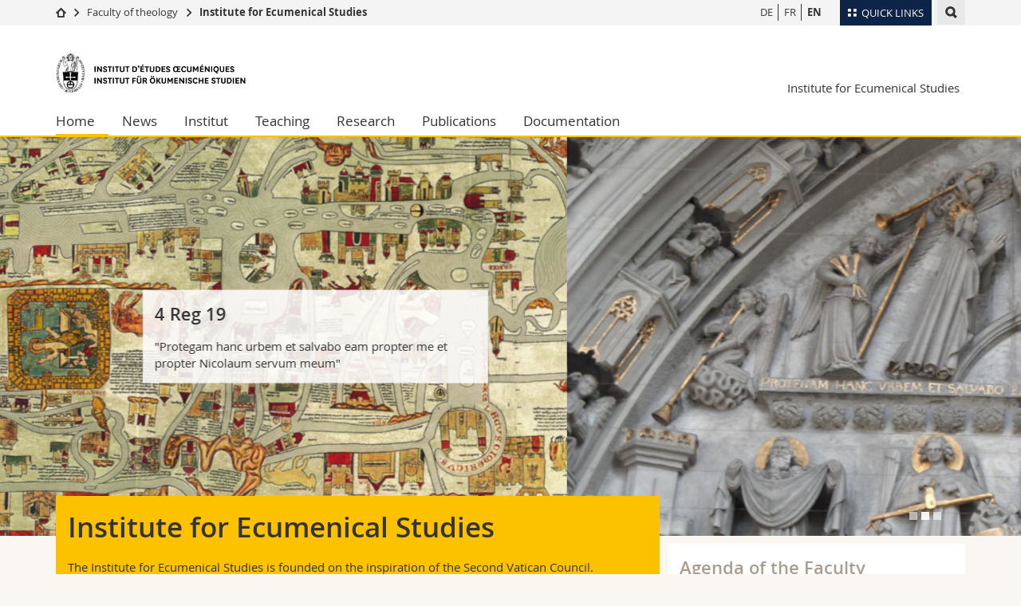

--- FILE ---
content_type: text/html; charset=UTF-8
request_url: https://www.unifr.ch/iso/en/?nid=10628
body_size: 8739
content:

<!--[if lt IE 9]><!DOCTYPE html PUBLIC "-//W3C//DTD XHTML 1.1//EN" "http://www.w3.org/TR/xhtml11/DTD/xhtml11.dtd"><![endif]-->
<!--[if gt IE 8]><!-->
<!DOCTYPE html>
<!--<![endif]-->
<!--[if lt IE 7]><html xmlns="http://www.w3.org/1999/xhtml" class="lt-ie9 lt-ie8 lt-ie7"> <![endif]-->
<!--[if IE 7]><html xmlns="http://www.w3.org/1999/xhtml" class="lt-ie9 lt-ie8"> <![endif]-->
<!--[if IE 8]><html xmlns="http://www.w3.org/1999/xhtml" class="lt-ie9"> <![endif]-->
<!--[if IE 9]><html class="ie9"> <![endif]-->
<!--[if gt IE 9]><!-->
<html lang="en"><!--<![endif]-->
<head>
	<link rel="preconnect" href="https://cdn.unifr.ch" />
	<link rel="dns-prefetch" href="https://www.googletagmanager.com" />
	<link rel="dns-prefetch" href="https://www.google.com" />
	<link rel="preload" href="https://cdn.unifr.ch/Assets/fonts/OpenSans-Regular-webfont.woff" as="font" type="font/woff" crossorigin>
	<link rel="preload" href="https://cdn.unifr.ch/Assets/fonts/OpenSans-Semibold-webfont.woff" as="font" type="font/woff" crossorigin>
	<link rel="preload" href="https://cdn.unifr.ch/Assets/fonts/OpenSans-Bold-webfont.woff" as="font" type="font/woff" crossorigin>
	<link rel="preload" href="https://cdn.unifr.ch/Assets/fonts/OpenSans-Light-webfont.woff" as="font" type="font/woff" crossorigin>
    <meta http-equiv="X-UA-Compatible" content="IE=edge,chrome=1"/>
    <meta charset="utf-8"/>
    <meta name="viewport" content="width=device-width, initial-scale=1"/>
    <title>Home | Institute for Ecumenical Studies  | University of Fribourg</title>
    <meta name="description" content="">
    <meta name="language" content="en" />
    <meta name="robots" content="index, follow">
    <base href="//www.unifr.ch/iso/en/" />
    <link rel="canonical" href="https://www.unifr.ch/iso/en/" />
    <link href="//cdn.unifr.ch/uf/v2.4.5/css/bootstrap.css" rel="stylesheet" media="all" type="text/css" crossorigin  />
    <link href="//cdn.unifr.ch/uf/v2.4.5/css/main.css" rel="stylesheet" media="all" type="text/css" crossorigin />
    <link rel="shortcut icon" type="image/ico" href="https://cdn.unifr.ch/sharedconfig/favicon/favicon.ico" />
    
     <!-- Load IE8 specific styles--><!--[if lt IE 9]>
    <link href="//cdn.unifr.ch/uf/v2.4.5/css/old_ie.css" rel="stylesheet" /><![endif]-->
    <script src="//cdn.unifr.ch/uf/v2.4.5/js/modernizr.js" crossorigin ></script>
    <!-- Spiders alternative page -->
    
        <link rel="alternate" hreflang="en" href="https://www.unifr.ch/iso/en/" id="alt_hreflang_en">
        

<link rel="alternate" hreflang="de" href="https://www.unifr.ch/iso/de/?nid=10628" id="alt_hreflang_de" />


<link rel="alternate" hreflang="fr" href="https://www.unifr.ch/iso/fr/?nid=10628" id="alt_hreflang_fr" />
    
    


<!-- Google Tag Manager -->
<script>(function(w,d,s,l,i){w[l]=w[l]||[];w[l].push({'gtm.start':
new Date().getTime(),event:'gtm.js'});var f=d.getElementsByTagName(s)[0],
j=d.createElement(s),dl=l!='dataLayer'?'&l='+l:'';j.async=true;j.src=
'https://www.googletagmanager.com/gtm.js?id='+i+dl;f.parentNode.insertBefore(j,f);
})(window,document,'script','dataLayer','GTM-K8998TH');</script>
<!-- End Google Tag Manager --> 

    

<link href="//cdn.unifr.ch/uf/v2.4.5/css/corr.css" rel="stylesheet" defer crossorigin />

<style>
	/*
	a[href^=http]{text-decoration:none;}
	footer a[href^=http]{text-decoration:none; color:#fff;}
	div.sub-menu li.star > a{font-weight:bold;}
	*/
</style>
    





    
</head>
<body data-lang="en" class="orange">



<!-- Google Tag Manager (noscript) -->
<noscript><iframe src="https://www.googletagmanager.com/ns.html?id=GTM-K8998TH"
height="0" width="0" loading="lazy" style="display:none;visibility:hidden"></iframe></noscript>
<!-- End Google Tag Manager (noscript) -->


<!-- Page wrapper-->
<div id="wrapper">
    <!-- Fixed header-->
    <nav class="fixed-header pusher">
        <div class="fixed-header--bg">
            <div class="container clearfix">

                <!-- The logo -->
                

<a href="//www.unifr.ch/iso/en/" class="open-offcanvas square bg-branded hover hidden-desktop" title="Hamburger menu"></a><a href="//www.unifr.ch/iso/en/" class="hidden-desktop square voidlogo" style="content: ''; display:block;height:55px;width:55px; background:url(//cdn.unifr.ch/uf/logos/iso_logo_square.png) no-repeat center center; background-size:contain;" title="Go to the home page of this site"></a>

                

<div class="search hidden-mobile">

    


<script class="search--template" type="text/template">
    <li>
        <a class="search--result-link" href="<%= link %>"></a>
        <h5><%= htmlTitle %></h5>
        <small><%= link %></small>
        <p><%= htmlSnippet %></p>
    </li>
</script>


<script class="search--show-more" type="text/template">
    <li class="text-align-center search--more-results">
        <a class="search--result-link" href="#"></a>
        <p>Show more results</p>
        <p>
            <i class="gfx gfx-arrow-down"></i>
        </p>
    </li>
</script>

    <a href="#" data-expander-toggler="search-47727" data-fixed-mode-toggler="tablet laptop desktop large" class="search--toggler square" title="Display search engine"><i class="gfx gfx-search"></i></a>
    <div data-expander-content="search-47727" data-expander-group="mobile-nav" class="search--input">
        <div class="container">
            
            <div class="input-group">
                <input type="text" class="form-control"/><span class="input-group-btn sd">
                <input type="radio" name="searchdomain" value="https://www.unifr.ch/iso/" checked="checked" id="local-" class="hidden"/>
                <label for="local-" class="btn btn-primary sd">Local</label></span><span class="input-group-btn sd">
                <input type="radio" name="searchdomain" value="www.unifr.ch"  id="global-" class="hidden"/>
                <label for="global-" class="btn btn-default">Global</label></span>
            </div>
            
            <ul class="search--results">
                <li class="blank-slate">No results</li>
            </ul>
        </div>
    </div>
</div>

                <!-- Globalmenu -->
                <div class="meta-menu"><a href="#" data-fixed-mode-toggler="mobile" data-accordion-toggler="metamenu" class="square meta-menu--toggler hover bg-branded-desk" title="meta-menu toggler"><i class="gfx gfx-tiles"></i><i class="square-triangle"></i><span class="hidden-mobile">Quick Links
</span></a>
    <div data-accordion-content="metamenu" data-accordion-group="mobile-nav" class="meta-menu--content">
        <nav data-scroll-container="data-scroll-container" class="container meta-border">
            <ul>
                <li class="first-level"><a href="#" data-accordion-toggler="meta2" data-scroll-to-me="data-scroll-to-me">University</a>
                    <nav data-accordion-content="meta2">
                        <ul>
                            <li><a href="http://studies.unifr.ch/en" title="Studies: Bachelor, Master, Doctorate">Studies</a></li>
                            <li><a href="https://www.unifr.ch/campus/en" title="Campus life">Campus</a></li>
                            <li><a href="https://www.unifr.ch/research/en" title="Research">Research</a></li>
                            <li><a href="https://www.unifr.ch/uni/en" title="University">University</a></li>
                            <li><a href="https://www.unifr.ch/formcont/en"  title="Continuing education">Continuing education</a></li>
                        </ul>
                    </nav>
                </li>
                <li class="first-level"><a href="#" data-accordion-toggler="meta1" data-scroll-to-me="data-scroll-to-me">Faculties</a>
                    <nav data-accordion-content="meta1">
                        <ul>
                            <li><a href="https://www.unifr.ch/theo/" title="Faculty of Theology" ><span class="glyphicon glyphicon-stop color-orange" aria-hidden="true"></span> Theology</a></li>
                            <li><a href="https://www.unifr.ch/ius/" title="Faculty of Law"><span class="glyphicon glyphicon-stop color-red" aria-hidden="true"></span> Law</a></li>
                            <li><a href="https://www.unifr.ch/ses/" title="Faculty of Economics and social sciences"><span class="glyphicon glyphicon-stop color-purple" aria-hidden="true"></span> Management, Economics and Social sciences</a></li>
							<li><a href="https://www.unifr.ch/lettres/" title="Faculty of Humanities"><span class="glyphicon glyphicon-stop color-sky" aria-hidden="true"></span> Humanities</a></li>
							<li><a href="https://www.unifr.ch/eduform/" title="Faculty of Education"><span class="glyphicon glyphicon-stop color-violet" aria-hidden="true"></span> Education</a></li>
                            <li><a href="https://www.unifr.ch/scimed/" title="Faculty of Sciences and Medicine"><span class="glyphicon glyphicon-stop color-green" aria-hidden="true"></span> Science and Medicine</a></li>
                            <li><a href="https://www.unifr.ch/faculties/en/interfaculty.html" title="Interfaculty"><span class="glyphicon glyphicon-stop color-marine" aria-hidden="true"></span> Interfaculty</a></li>
                            
                        </ul>
                    </nav>
                </li>
                <li class="first-level"><a href="http://www.unifr.ch/you-are/en/" data-accordion-toggler="meta0" data-scroll-to-me="data-scroll-to-me">You are</a>
                    <nav data-accordion-content="meta0">
                        <ul>
                            <li><a href="https://www.unifr.ch/you-are/en/prospective-students/" title="You are... Prospective student">Prospective students</a></li>
                            <li><a href="https://www.unifr.ch/you-are/en/students/" title="You are... Student">Students</a></li>
                            <li><a href="https://www.unifr.ch/you-are/en/medias/" title="You are... Media">Medias</a></li>
                            <li><a href="https://www.unifr.ch/you-are/en/researchers/" title="You are... Researcher">Researchers</a></li>
                            <li><a href="https://www.unifr.ch/you-are/en/employees/" title="You are... Employee">Employees</a></li>
							<li><a href="https://www.unifr.ch/you-are/en/phd-students/" title="You are... PhD student">PhD students</a></li>
                        </ul>
                    </nav>
                </li>
                <li class="first-level meta-menu--contact bg-branded-desk">
                    <a href="#" class="hidden-lg hidden-md" data-accordion-toggler="contact" data-scroll-to-me="data-scroll-to-me">Ressources</a>
                    <nav data-accordion-content="contact">
                        <ul>
                            <li><a href="https://www.unifr.ch/directory/en"><span class="fa fa-user fa-fw" aria-hidden="true"></span> Directory</a></li>
                            <li><a href="https://www.unifr.ch/map"><span class="fa fa-map-signs fa-fw" aria-hidden="true"></span> Maps/Orientation</a></li>
                            <li><a href="https://www.unifr.ch/biblio"><span class="fa fa-book fa-fw" aria-hidden="true"></span> Libraries</a></li>
                            <li><a href="https://outlook.com/unifr.ch"><span class="fa fa-envelope fa-fw" aria-hidden="true"></span> Webmail</a></li>
                            <li><a href="https://www.unifr.ch/timetable/en/"><span class="fa fa-calendar fa-fw" aria-hidden="true"></span> Course catalogue</a></li>
                            <li><a href="https://my.unifr.ch"><span class="fa fa-lock fa-fw" aria-hidden="true"></span> MyUnifr</a></li>
                        </ul>
                    </nav>
                </li>
            </ul>
        </nav>
    </div>
</div>

                <!-- Desktop Langmenu -->
                

<nav class="hidden-mobile square language-switch">
    <ul>
        
<li><a href="//www.unifr.ch/iso/de/?nid=10628" class="" title="View page in  DE">DE</a></li>

<li><a href="//www.unifr.ch/iso/fr/?nid=10628" class="" title="View page in  FR">FR</a></li>

<li><a href="//www.unifr.ch/iso/en/?nid=10628" class=" bold" title="View page in  EN">EN</a></li>
    </ul>
</nav>

                <!-- Global Breadcrumb -->
                


<div class="breadcrumbs square">

    <a href="//www.unifr.ch/" data-accordion-toggler="crumbs" class="square bg-white hover hidden-desktop breadcrumbs--toggler" title="Global path"><i class="gfx gfx-home"></i><i class="square-triangle"></i></a>

    <div data-accordion-content="crumbs" data-accordion-group="mobile-nav" class="breadcrumbs--content">
        <nav class="breadcrumbs--mobile shortened">
            <ul class="breadcrumbs--slider">
                <!-- level 0 -->
                
                <li><a href="//www.unifr.ch/" class="gfx gfx-home" title="Go to home page  "></a></li>
                

                <!-- level 1 -->
                
                <li class="gfx gfx-triangle-right"></li>
                <li >
                    <a href="//www.unifr.ch/theo" class="short">Faculty of theology</a>
                    <a href="//www.unifr.ch/theo" class="long">Faculty of theology</a>
                </li>
                
                <!-- level 2 -->
                
                <li class="gfx gfx-triangle-right"></li>
                <li class="desktop-expanded">
                    <a href="//www.unifr.ch/iso" class="short">Institute for Ecumenical Studies</a>
                    <a href="//www.unifr.ch/iso" class="long">Institute for Ecumenical Studies</a>
                </li>
                
                <!-- level 3 -->
                
            </ul>
        </nav>
    </div>
</div>
            </div>
        </div>
    </nav>
    <!-- Offcanvas pusher-->
    <div class="pusher pass-height">
        <!-- Page header/offcanvas-->
        <header id="header" class="offcanvas pass-height">
            <nav class="service-menu">
                <!-- mobile tools menu -->
                <div class="hidden-desktop clearfix">

                    <!-- Search Mobile -->
                    
                    <div class="search">
                        <!-- Template for one search result -->
                        


<script class="search--template" type="text/template">
    <li>
        <a class="search--result-link" href="<%= link %>"></a>
        <h5><%= htmlTitle %></h5>
        <small><%= link %></small>
        <p><%= htmlSnippet %></p>
    </li>
</script>


<script class="search--show-more" type="text/template">
    <li class="text-align-center search--more-results">
        <a class="search--result-link" href="#"></a>
        <p>Show more results</p>
        <p>
            <i class="gfx gfx-arrow-down"></i>
        </p>
    </li>
</script>

                        <a href="#" data-expander-toggler="search-27564" data-fixed-mode-toggler="tablet laptop desktop large" class="search--toggler square" aria-label="search" title="Display search engine"><i class="gfx gfx-search"></i></a>
                        <div data-expander-content="search-27564" data-expander-group="mobile-nav" class="search--input">
                            <div class="container">
                                
                                <div class="input-group">
                                    <input type="text" class="form-control"/>
                                    <span class="input-group-btn sd">
                                        <input type="radio" name="searchdomain" value="https://www.unifr.ch/iso/" id="local-" class="hidden" checked="checked"/>
                                        <label for="local-" class="btn btn-primary sd">Local</label>
                                    </span>
                                    <span class="input-group-btn sd">
                                        <input type="radio" name="searchdomain" value="www.unifr.ch"  id="global-" class="hidden" />
                                        <label for="global-" class="btn btn-default">Global</label>
                                    </span>
                                </div>
                                
                                <ul class="search--results">
                                    <li class="blank-slate">No results</li>
                                </ul>
                             </div>
                        </div>
                    </div>


                    <!-- langmenu.mobile -->
                    

<nav class="language-switch square hover bg-white"><a href="#" data-accordion-toggler="language-switch" class="toggle-language-switch square" title="Select page in another language">EN</a>
    <div data-accordion-content="language-switch" class="dropdown">
        <ul class="bg-white">
            

<li><a href="//www.unifr.ch/iso/de/?nid=10628" class="square bg-white hover " title="View page in  DE">DE</a></li>


<li><a href="//www.unifr.ch/iso/fr/?nid=10628" class="square bg-white hover " title="View page in  FR">FR</a></li>


<li><a href="//www.unifr.ch/iso/en/?nid=10628" class="square bg-white hover  bold" title="View page in  EN">EN</a></li>
        </ul>
    </div>
</nav>
                    <a href="#" class="close-offcanvas square hover bg-marine" title="close offcanvas"></a>
                </div>
                <div class="hidden-mobile">
                    <div class="container service-menu--relation">
                        <nav class="clearfix">
                            
                        </nav>
                        

<h1 class="logo"><span class="sr-only">Institute for Ecumenical Studies</span><a href="//www.unifr.ch/iso/en/"  title="Go to home page of  Institute for Ecumenical Studies"><img src="//cdn.unifr.ch/uf/logos/iso_logo.png" alt="Logo Institute for Ecumenical Studies"  /></a></h1>
<p class="service-menu--department"><a href="//www.unifr.ch/iso/en/" title="Go to the home page of this site">Institute for Ecumenical Studies</a></p>
                    </div>
                </div>
            </nav>
            

<!-- Use class flat-menu or push-menu on this container-->
<!-- to toggle between the two types of navigation. The underlying-->
<!-- structure is exactly the same.-->
<nav class="push-menu container">
    <!-- First navigation level is visible, therefore needs-->
    <!-- the class .in-->
    <!-- .default is needed to not register a swipe event listener-->
    <div class="level default in">

        
<!-- start outerTpl -->
<ul>
    <li class="first active"><a href="//www.unifr.ch/iso/en/" title="Home" >Home</a></li>


<!-- start parentRowTpl -->
<li class="">
	<a href="//www.unifr.ch/iso/en/news/news/" title="News"   class="deeper">
		News
		<!--<span class="deeper"></span>-->
	</a>
	


<!-- start innerTpl -->
<div class="level">
	<ul>
		<li><a href="#" class="back">Back</a></li>
		<li class="first"><a href="//www.unifr.ch/iso/en/news/news/" title="News" >News</a></li>

	</ul>
</div>
<!-- end innerTpl -->
</li>
<!-- end parentRowTpl -->


<!-- start parentRowTpl -->
<li class="">
	<a href="//www.unifr.ch/iso/en/institute/" title="Institute"   class="deeper">
		Institut
		<!--<span class="deeper"></span>-->
	</a>
	


<!-- start innerTpl -->
<div class="level">
	<ul>
		<li><a href="#" class="back">Back</a></li>
		<li class="first"><a href="//www.unifr.ch/iso/en/institute/academic-board/" title="Academic Board" >Academic Board</a></li>
<li><a href="//www.unifr.ch/iso/en/institute/history.html" title="History" >History</a></li>
<li><a href="//www.unifr.ch/iso/en/institute/logo.html" title="Logo" >Logo</a></li>


<!-- start parentRowTpl -->
<li class="">
	<a href="//www.unifr.ch/iso/en/institute/prix-leuba/" title="Prix Leuba"   class="deeper">
		Prix Leuba
		<!--<span class="deeper"></span>-->
	</a>
	


<!-- start innerTpl -->
<div class="level">
	<ul>
		<li><a href="#" class="back">Back</a></li>
		<li class="first"><a href="//www.unifr.ch/iso/en/institute/prix-leuba/benefactor.html" title="Benefactor" >Benefactor</a></li>
<li class="last"><a href="//www.unifr.ch/iso/en/institute/prix-leuba/laureates.html" title="Laureates" >Laureates</a></li>

	</ul>
</div>
<!-- end innerTpl -->
</li>
<!-- end parentRowTpl -->
<li class="last"><a href="//www.unifr.ch/iso/en/institute/contact.html" title="Contact" >Contact</a></li>

	</ul>
</div>
<!-- end innerTpl -->
</li>
<!-- end parentRowTpl -->


<!-- start parentRowTpl -->
<li class="">
	<a href="//www.unifr.ch/iso/en/teaching/" title="Teaching"   class="deeper">
		Teaching
		<!--<span class="deeper"></span>-->
	</a>
	


<!-- start innerTpl -->
<div class="level">
	<ul>
		<li><a href="#" class="back">Back</a></li>
		<li class="first"><a href="//www.unifr.ch/iso/en/teaching/teaching/" title="Teaching" >Teaching</a></li>
<li><a href="//www.unifr.ch/iso/en/teaching/theology-of-ecumenism.html" title="Theology of Ecumenism" >Theology of Ecumenism</a></li>
<li><a href="//www.unifr.ch/iso/en/teaching/specializations.html" title="Specializations" >Specializations</a></li>
<li class="last"><a href="//www.unifr.ch/iso/en/teaching/reference-texts/" title="Reference texts" >Reference texts</a></li>

	</ul>
</div>
<!-- end innerTpl -->
</li>
<!-- end parentRowTpl -->


<!-- start parentRowTpl -->
<li class="">
	<a href="//www.unifr.ch/iso/en/research/" title="Research"   class="deeper">
		Research
		<!--<span class="deeper"></span>-->
	</a>
	


<!-- start innerTpl -->
<div class="level">
	<ul>
		<li><a href="#" class="back">Back</a></li>
		<li class="first"><a href="//www.unifr.ch/iso/en/research/research-projects.html" title="Research projects" >Research projects</a></li>
<li><a href="//www.unifr.ch/iso/en/research/doctoral-projects.html" title="Doctoral projects" >Doctoral projects</a></li>


<!-- start parentRowTpl -->
<li class="last">
	<a href="//www.unifr.ch/iso/en/research/libraries/" title="Libraries"   class="deeper">
		Libraries
		<!--<span class="deeper"></span>-->
	</a>
	


<!-- start innerTpl -->
<div class="level">
	<ul>
		<li><a href="#" class="back">Back</a></li>
		<li class="first"><a href="//www.unifr.ch/iso/en/research/libraries/baumer.html" title="Fonds Baumer" >Fonds Baumer</a></li>
<li><a href="//www.unifr.ch/iso/en/research/libraries/iserloh.html" title="Fonds Iserloh" >Fonds Iserloh </a></li>
<li class="last"><a href="//www.unifr.ch/iso/en/research/libraries/suttner.html" title="Research library Suttner" >Research library Suttner</a></li>

	</ul>
</div>
<!-- end innerTpl -->
</li>
<!-- end parentRowTpl -->

	</ul>
</div>
<!-- end innerTpl -->
</li>
<!-- end parentRowTpl -->
<li><a href="//www.unifr.ch/iso/en/publications/" title="Publications" >Publications</a></li>
<li class="last"><a href="//www.unifr.ch/iso/en/documentation/" title="Documentation" >Documentation</a></li>

</ul>
<!-- end outerTpl -->

    </div>
</nav>

        </header>
        <!-- Main content-->
        <main id="main">
            <div class="visible-lt-ie9 fixed-page-overlay"></div>
            <div class=" ">
    <div class="banner">
        <div data-autoplay="true" data-autoplay-speed="4000" class="slider no-arrows ">
    
    <div style="background-image:url('/iso/en/assets/public/images/Banner/ISO_Banner_3.jpg')" class="banner--background-image background-size-cover">
    <div class="banner--text bg-fog">
        <h3>4 Reg 19</h3>
        <p>"Protegam hanc urbem et salvabo eam propter me et propter Nicolaum servum meum"</p>
    </div>
</div>

<div style="background-image:url('/iso/en/assets/public/images/Banner/ISO_Banner_1.jpg')" class="banner--background-image background-size-cover">
    <div class="banner--text bg-fog">
        <h3>2 Kön 19,34</h3>
        <p>"I will protect and save this city for my sake, and for David's of my servant"</p>
    </div>
</div>

<div style="background-image:url('/iso/en/assets/public/images/Banner/ISO_Banner_4.jpg')" class="banner--background-image background-size-cover">
    <div class="banner--text bg-fog">
        <h3>Joh 17,11</h3>
        <p>"Holy Father, keep them in thy name, which thou hast given me, that they may be one like us"</p>
    </div>
</div>
    
</div>
    </div>
</div>

<div class="container home">
    <div id="" class="row inner ">
    <div class="col-md-8 inner-10">
        <article class="box bg-branded inner overlap shadow">
    <h2>Institute for Ecumenical Studies</h2>
<p>The Institute for Ecumenical Studies is founded on the inspiration of the Second Vatican Council.</p>
<p style="text-align: right;"><a class="inline link gfx gfx-arrow-right after" href="institute/">Profil</a></p>
</article>

<div data-autoplay="true" data-autoplay-speed="4000" class="news-slider slider shadow no-arrows">


<div class="news-slider--slide">
    <span class="tag">ANASTASIOS</span>
    <a href="https://www.unifr.ch/iso/en/news/news/32384/?utm_source=news&utm_medium=web&utm_campaign=redirection_from_homehttps%3A%2F%2Fwww.unifr.ch%2Fiso%2Fen%2F" class="box--link" title="Link to Archbishop Anastasios of Albania died on 25 January 2025"></a>
    <div class="news-slider--img">
        <div style="background-image:url(//www.unifr.ch/webnews/content/200/picto/2025/32384-md.jpg)" class="background-size-cover"></div>
    </div>
    <div class="news-slider--text box inner-05 bg-white">
        <h3>Archbishop Anastasios of Albania died on 25 January 2025</h3>
        <p>Archbishop Anastasios (Yannoulatos) had been at the head of the Orthodox Church of Albania since 1991 and rebuilt it after the period of communist rule. <a href="https://www.unifr.ch/iso/en/news/news/32384/?utm_source=news&utm_medium=web&utm_campaign=redirection_from_homehttps%3A%2F%2Fwww.unifr.ch%2Fiso%2Fen%2F" class="inline"><i class="gfx gfx-arrow-right"></i></a></p>

        <a href="https://www.unifr.ch/iso/en/news/news/" class="link inline gfx gfx-arrow-right after" title="All news">All news</a>
    </div>
</div>

<div class="news-slider--slide">
    <span class="tag">BULGAKOV</span>
    <a href="https://www.unifr.ch/iso/en/news/news/32199/?utm_source=news&utm_medium=web&utm_campaign=redirection_from_homehttps%3A%2F%2Fwww.unifr.ch%2Fiso%2Fen%2F" class="box--link" title="Link to A new volume in the Bulgakov Edition has been published!"></a>
    <div class="news-slider--img">
        <div style="background-image:url(//www.unifr.ch/webnews/content/200/picto/2024/32199-md.jpg)" class="background-size-cover"></div>
    </div>
    <div class="news-slider--text box inner-05 bg-white">
        <h3>A new volume in the Bulgakov Edition has been published!</h3>
        <p>‘Die Weisheit Gottes. Sophiologie im Überblick’ (The Wisdom of God. An Outline of Sophiology) is the title of the introduction that Sergij Bulgakov published in English in 1937 in order to make his way&#8230; <a href="https://www.unifr.ch/iso/en/news/news/32199/?utm_source=news&utm_medium=web&utm_campaign=redirection_from_homehttps%3A%2F%2Fwww.unifr.ch%2Fiso%2Fen%2F" class="inline"><i class="gfx gfx-arrow-right"></i></a></p>

        <a href="https://www.unifr.ch/iso/en/news/news/" class="link inline gfx gfx-arrow-right after" title="All news">All news</a>
    </div>
</div>

<div class="news-slider--slide">
    <span class="tag">BURUNDI</span>
    <a href="https://www.unifr.ch/iso/en/news/news/32200/?utm_source=news&utm_medium=web&utm_campaign=redirection_from_homehttps%3A%2F%2Fwww.unifr.ch%2Fiso%2Fen%2F" class="box--link" title="Link to Book presentation with a large number of participants!"></a>
    <div class="news-slider--img">
        <div style="background-image:url(//www.unifr.ch/webnews/content/200/picto/2024/32200-md.jpg)" class="background-size-cover"></div>
    </div>
    <div class="news-slider--text box inner-05 bg-white">
        <h3>Book presentation with a large number of participants!</h3>
        <p>On 23 November, the book by Laureline Bocken, ‘Le Martyrologe commun du petit séminaire de Buta au Burundi’, was presented at the Salesianum (see NEWS of 28 October 2024). Two survivors of the tragedy&#8230; <a href="https://www.unifr.ch/iso/en/news/news/32200/?utm_source=news&utm_medium=web&utm_campaign=redirection_from_homehttps%3A%2F%2Fwww.unifr.ch%2Fiso%2Fen%2F" class="inline"><i class="gfx gfx-arrow-right"></i></a></p>

        <a href="https://www.unifr.ch/iso/en/news/news/" class="link inline gfx gfx-arrow-right after" title="All news">All news</a>
    </div>
</div>

<div class="news-slider--slide">
    <span class="tag">NICÄA 325 - 2025</span>
    <a href="https://www.unifr.ch/iso/en/news/news/32130/?utm_source=news&utm_medium=web&utm_campaign=redirection_from_homehttps%3A%2F%2Fwww.unifr.ch%2Fiso%2Fen%2F" class="box--link" title="Link to The Council of Nicaea as an Ecumenical Guide for Christian Unity"></a>
    <div class="news-slider--img">
        <div style="background-image:url(//www.unifr.ch/webnews/content/200/picto/2024/32130-md.jpg)" class="background-size-cover"></div>
    </div>
    <div class="news-slider--text box inner-05 bg-white">
        <h3>The Council of Nicaea as an Ecumenical Guide for Christian Unity</h3>
        <p>Unter diesem Titel fand am 18. November am Zentrum für das Studium der Ostkirchen ein Kolloquium in Zusammenarbeit mit der Kommission "Faith and Order" des Weltkirchenrates statt. Auch die Studierenden&#8230; <a href="https://www.unifr.ch/iso/en/news/news/32130/?utm_source=news&utm_medium=web&utm_campaign=redirection_from_homehttps%3A%2F%2Fwww.unifr.ch%2Fiso%2Fen%2F" class="inline"><i class="gfx gfx-arrow-right"></i></a></p>

        <a href="https://www.unifr.ch/iso/en/news/news/" class="link inline gfx gfx-arrow-right after" title="All news">All news</a>
    </div>
</div>


</div>

<div id="" class=" row inner No">
    <div class="col-sm-6 inner-10">
        <article class="box inner-05 bg-white shadow">
 <a href="teaching/reference-texts/" target="_self" class="box--link"></a>
 
 <div class="box--banner banner">
    
        <img src="//cdn.unifr.ch/theology/people/800x335/adrian_biblio_800.png" alt="">
    
</div>

 <h3>Reference texts</h3>
 <p>Texts on Eastern and Western Church.</p>
<p style="text-align: right;"><a class="inline link gfx gfx-arrow-right after" href="#">More</a></p>
</article>
    </div>
    <div class="col-sm-6 inner-10">
        <article class="box inner-05 bg-white shadow">
 <a href="institute/academic-board/" target="_self" class="box--link"></a>
 
 <div class="box--banner banner">
    
        <img src="//cdn.unifr.ch/images/banner/800x335/191.jpg" alt="">
    
</div>

 <h3>Academic Board</h3>
 <p>ISO lives on people who are committed to it.</p>
<p style="text-align: right;"><a class="inline link gfx gfx-arrow-right after" href="#">More</a></p>
</article>
    </div>
</div>

<div id="" class=" row inner No">
    <div class="col-sm-6 inner-10">
        <article class="box inner-05 bg-white shadow">
 <a href="institute/history.html" target="_self" class="box--link"></a>
 
 <div class="box--banner banner">
    
        <img src="/iso/en/assets/public/images/Banner/ISO_Banner_2.jpg" alt="">
    
</div>

 <h3>History</h3>
 <p>Learn more about the history of ISO.</p>
<p style="text-align: right;"><a class="inline link gfx gfx-arrow-right after" href="#">More</a></p>
</article>
    </div>
    <div class="col-sm-6 inner-10">
        <article class="box inner-05 bg-white shadow">
 <a href="publications/" target="_self" class="box--link"></a>
 
 <div class="box--banner banner">
    
        <img src="//cdn.unifr.ch/images/banner/800x335/216.jpg" alt="">
    
</div>

 <h3>Publications</h3>
 <p>Take a look at our publication series.</p>
<p style="text-align: right;"><a class="inline link gfx gfx-arrow-right after" href="#">More</a></p>
</article>
    </div>
</div>
    </div>
    <div class="col-md-4 inner-10">
         


<article class="bg-white shadow inner-05 box">
    <h3 class="color-ochre">
    Agenda of the Faculty

    </h3>
    <ul class="agenda--shortlist">
        


<li>
    <time class="agenda--time" datetime='2025-10-14 00:00:00'>
        <span class="day">14</span>
        <span class="month">Oct</span>
    </time>
    <a href="https://www.unifr.ch/iso/en/news/agenda/?eventid=18373" class="agenda--description">
        <span><b>Exposition &quot;700 scarab&eacute;es&quot;</b> <br>
        <small>Exhibition   |  Onsite
        </small>
        </span>
    </a>
</li>


<li>
    <time class="agenda--time" datetime='2026-02-03 09:00:00'>
        <span class="day">03</span>
        <span class="month">Feb</span>
    </time>
    <a href="https://www.unifr.ch/iso/en/news/agenda/?eventid=6632" class="agenda--description">
        <span><b>Forum Formation &mdash; Sierre (VS)</b> <br>
        <small>Colloquium / Congress / Forum 
        | 09:00
          |  Onsite
        </small>
        </span>
    </a>
</li>


<li>
    <time class="agenda--time" datetime='2026-02-13 08:45:00'>
        <span class="day">13</span>
        <span class="month">Feb</span>
    </time>
    <a href="https://www.unifr.ch/iso/en/news/agenda/?eventid=18048" class="agenda--description">
        <span><b>Forschungsgruppe &laquo;Geistliche Schriftauslegung&raquo;</b> <br>
        <small>Colloquium / Congress / Forum 
        | 08:45
          |  Onsite
        </small>
        </span>
    </a>
</li>


<li>
    <time class="agenda--time" datetime='2026-02-20 15:15:00'>
        <span class="day">20</span>
        <span class="month">Feb</span>
    </time>
    <a href="https://www.unifr.ch/iso/en/news/agenda/?eventid=19022" class="agenda--description">
        <span><b>Soutenance de thèse Matthey Boland o.p.</b> <br>
        <small>Thesis defense 
        | 15:15
          |  Onsite
        </small>
        </span>
    </a>
</li>


<li>
    <time class="agenda--time" datetime='2026-02-27 18:15:00'>
        <span class="day">27</span>
        <span class="month">Feb</span>
    </time>
    <a href="https://www.unifr.ch/iso/en/news/agenda/?eventid=18368" class="agenda--description">
        <span><b>Groupe Suisse d&rsquo;Etudes Patristiques: Basile d&eacute;sinvolte. De la m&eacute;thode &agrave; l&rsquo;exp&eacute;rience</b> <br>
        <small>Lecture 
        | 18:15
          |  Online
        </small>
        </span>
    </a>
</li>
    </ul>
    <p class="text-right">
        <a href="https://www.unifr.ch/iso/en/news/agenda/?eventid=" class="link gfx gfx-arrow-right after inline">
        All events
        
        </a>
    </p>
</article>
<style>
.agenda--shortlist a span { display:inline-block; }
</style>





<div class="bg-branded inner-05 box">
    <h3>Links</h3>
    <ul class="link-list">
         <li><a href="http://www.unifr.ch/orthodoxia/en/" target="_blank" class="link gfx gfx-arrow-right after">Center for the Study of Eastern Churches</a></li>

 <li><a href="https://www.glaubeundgesellschaft.ch/en/conferences/2018-conference/" target="_blank" class="link gfx gfx-arrow-right after">Study Centre for Faith and Society</a></li>
    </ul>
</div>       
    </div>
</div>
</div>
        </main>
        <!-- Footer-->
        


        <footer id="footer">
    <div class="container">
        <div class="row">
            <nav class="footer-menu col-md-9">
                <div class="row">
                    <div class="col-xs-4">
                        <h6><a href="//www.unifr.ch/iso/en/institute/">INSTITUTE</a></h6>
<ul><li class="first"><a href="//www.unifr.ch/iso/en/institute/academic-board/" title="Academic Board" >Academic Board</a></li>
<li><a href="//www.unifr.ch/iso/en/institute/history.html" title="History" >History</a></li>
<li><a href="//www.unifr.ch/iso/en/institute/logo.html" title="Logo" >Logo</a></li>
<li><a href="//www.unifr.ch/iso/en/institute/prix-leuba/" title="Prix Leuba" >Prix Leuba</a></li>
<li class="last"><a href="//www.unifr.ch/iso/en/institute/contact.html" title="Contact" >Contact</a></li>
</ul>

<h6><a href="//www.unifr.ch/iso/en/teaching/">TEACHING</a></h6>
<ul><li class="first"><a href="//www.unifr.ch/iso/en/teaching/teaching/" title="Teaching" >Teaching</a></li>
<li><a href="//www.unifr.ch/iso/en/teaching/theology-of-ecumenism.html" title="Theology of Ecumenism" >Theology of Ecumenism</a></li>
<li><a href="//www.unifr.ch/iso/en/teaching/specializations.html" title="Specializations" >Specializations</a></li>
<li class="last"><a href="//www.unifr.ch/iso/en/teaching/reference-texts/" title="Reference texts" >Reference texts</a></li>
</ul>
                    </div>
                    <div class="col-xs-4">
                        <h6><a href="//www.unifr.ch/iso/en/research/">RESEARCH</a></h6>
<ul><li class="first"><a href="//www.unifr.ch/iso/en/research/research-projects.html" title="Research projects" >Research projects</a></li>
<li><a href="//www.unifr.ch/iso/en/research/doctoral-projects.html" title="Doctoral projects" >Doctoral projects</a></li>
<li class="last"><a href="//www.unifr.ch/iso/en/research/libraries/" title="Libraries" >Libraries</a></li>
</ul>

<h6><a href="//www.unifr.ch/iso/en/publications/">PUBLICATIONS</a></h6>

                    </div>
                    <div class="col-xs-4">
                        <h6><a href="//www.unifr.ch/iso/en/documentation/">DOCUMENTATION</a></h6>

                    </div>
                </div>
            </nav>
            <nav class="footer-menu--contact col-md-3 col-xs-12">
                <div class="row">
                    <div class="col-sm-6 col-md-12 inner">
                        




<div>
    <h6>Contact</h6>
    <p>University of Fribourg</p>
    <p>Institute for Ecumenical Studies</p>
    <p>Av. de l'Europe 20</p>
    <p>CH-1700 Fribourg</p>
    
    <p><a href="mailto:iso@unifr.ch" class="link">iso@unifr.ch</a></p>
    <p><a href="//www.unifr.ch/iso" class="link" aria-label="Go to homepage">www.unifr.ch/iso</a></p>
</div>
<div class="footer--social-links">
    <p>
        <a href="https://www.facebook.com/unifribourg" target="_blank" class="gfx gfx-facebook" aria-label="Go to Facebook page of Unifr"></a>
        <a href="https://www.youtube.com/channel/UCx74T4l0XqJFLcdlCavnoXQ" target="_blank" class="fa fa-youtube-play" aria-label="Go to YouTube Channel of Unifr"></a>
        <a href="https://www.linkedin.com/edu/school?id=10930" target="_blank" class="fa fa-linkedin" aria-label="Go to LinkedIn page of Unifr"></a>
        <a href="https://instagram.com/unifribourg/" target="_blank" class="fa fa-instagram" aria-label="Go to Instagram page of Unifr"></a>
    </p>
</div>

<script type="application/ld+json">
{
  "@context": "http://schema.org",
  "@type": "EducationalOrganization",
  "address": {
    "@type": "PostalAddress",
    "addressLocality": "Fribourg",
    "addressRegion": "FR",
    "postalCode": "1700",
    "streetAddress": "Av. de l'Europe 20"
  },
  "url" : "www.unifr.ch/iso",
  "name": "Institute for Ecumenical Studies",
  "contactPoint" : [
    { "@type" : "ContactPoint",
      "telephone" : "+41 026 300 7034",
      "contactType" : "customer support",
      "availableLanguage" : ["English","French","German"]
    } ],
  "parentOrganization": {
    "@context": "http://schema.org",
    "@type": "EducationalOrganization",
    "name":"Université de Fribourg | Universität Freiburg",
    "address": {
        "@type": "PostalAddress",
        "addressLocality": "Fribourg",
        "addressRegion": "FR",
        "postalCode": "1700",
        "streetAddress": "Avenue de l'Europe 20"
    },
    "contactPoint" : [
    { "@type" : "ContactPoint",
      "telephone" : "+41-026-300-7034",
      "contactType" : "customer support",
      "availableLanguage" : ["English","French","German","Italian"],
      "url":"https://www.unifr.ch/unicom"
    } ],
    "sameAs" : "https://fr.wikipedia.org/wiki/Universit%C3%A9_de_Fribourg"
  }
}
</script>






                    </div>
                    <div class="col-sm-6 col-md-12">
                        
                    </div>
                </div>
            </nav>
        </div>
    </div>
    <div class="footer-menu--meta">
        <div class="container">
            <div class="row">
                <div class="footer--copyright col-md-8 col-sm-6"><span>&copy; University of Fribourg | </span><a href="//www.unifr.ch/impressum">Impressum</a> | <a href="//www.unifr.ch/disclaimer">Legal Notice</a> | <a href="//www.unifr.ch/help">Emergency numbers</a></div>
            </div>
        </div>
    </div>
</footer>


    </div>
</div>
<!-- Bundled scripts-->
<link rel="stylesheet" href="//netdna.bootstrapcdn.com/font-awesome/4.5.0/css/font-awesome.min.css" defer crossorigin />
<script src="//cdn.unifr.ch/uf/v2.4.5/js/shared.js" ></script>
<script src="//cdn.unifr.ch/uf/v2.4.5/js/app.js" ></script>

<!--[if lt IE 10]>
<script src="//cdn.unifr.ch/uf/v2.4.5/js/lt_ie_10.js" defer></script><![endif]-->
<!--[if lt IE 9]>
<script src="//cdn.unifr.ch/uf/v2.4.5/js/polyfills.js" defer></script><![endif]-->
<!-- Block for page specific scripts-->






<script>
    setTimeout(function(){
        $(document).ready(function($) {
            hash = "#"+window.location.hash.replace(/[^a-z0-9]/gi, '');
            if (hash) {
                $(hash).click();
            }
        });
    }, 250);

</script>



</body>
</html>